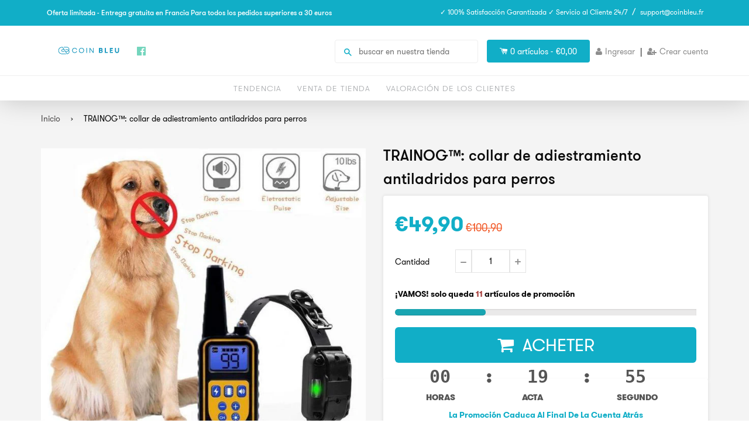

--- FILE ---
content_type: text/css
request_url: https://diabetypatch.com/cdn/shop/t/2/assets/timer_all.scss?v=8003227342101692591558875578
body_size: 888
content:
span#hm_timer {
    font-size: 30px;
    letter-spacing: 0px;
    color: #555555;
    float: left;
    padding-left: 3px;
}
  
  table#timertwohour {
    width: 100% !important;
    margin: 0 auto ;
}
table#timertwohour tr:last-child td {
    width: 70px;
}

span#cokies1_timer>span {
    padding-right: 5%;
    padding-left: 5%;
    float: left;
}
span#cokies1_timer {
    font-size: 30px;
    letter-spacing: 0px;
    color: #555555;
    float: left;
    padding-left: 3px;
    width: 100%;
}

span#cokies1_timer samp {
    width: 15%;
    float: left;
    /* margin-left: 21px; */
}

span#hm_timer>span {
    /* float: left; */
       padding-right: 13px;
    padding-left: 15px;
}
  
  .model6>tbody>tr:first-child>td {
    padding-left: 0px !important;
}
#timertwohour tr td {
    padding: 0px 10px ;
    border: 0 !important;
    font-weight: 600;
    text-align: center;
    color: #555555;
}
  span#hm_timer {
    float: left;
    width: 100%;
}
  table#timertwohour.model3 span samp {
    width: 26%;
    float: left;
}
  table#timertwohour.model3 span>span {
    width: 10%;
    float: left;
}
  span#hm_timer>span {
    float: left;
   padding-right: 13px;
    padding-left: 13px;
    width: 8%;
}
  span#hm_timer samp {
    width: 26%;
    float: left;
}
  .model5>tbody>tr>td>#hm_timer>samp {
    width: 33%;
}
.model5>tbody>tr:last-child td {
    width: 22% !Important;
}
  .model6>tbody>tr:last-child td {
    width: 22% !Important;
}
 @font-face {
    font-family:Segment7Standard;
    src: url('https://cdn.shopify.com/s/files/1/1475/3640/t/2/assets/Segment7Standard.otf');
} 
  
  
  table#timertwohour.model3 span, table#timertwohour.model3 samp {
    font-family: Segment7Standard;
    font-size: 60px;
}
 .model6>tbody>tr:first-child>td>span#hm_timer>i {
    display: none;
} 
  
  .progressbar div {
    background: #d95350;
    border-radius: 7px 7px 7px 7px;
    height: 11px;
}
            
            ul.countdown {
                list-style: none;
               /* margin: 75px 0 0;*/
                padding: 0;
                display: block;
                text-align: center;
            }

            ul.countdown li {
                display: inline-block;
            }

            ul.countdown li span {
                font-size: 50px;
                font-weight: 300;
                line-height: 80px;
            }

            ul.countdown li.seperator {
                font-size: 80px;
                line-height: 70px;
                vertical-align: top;
            }

ul.countdown li p {
    color: #555555;
    font-size: 14px;
    font-weight: 500;
   /* margin-left: 10px;*/
    text-align: center;
    text-transform: capitalize;
}
  
  ul.countdown li span.days, ul.countdown li span.hours, ul.countdown li span.minutes, ul.countdown li span.seconds {
   /* background: #CA7128 none repeat scroll 0 0;
    color: #fff;
    font-size: 36px;
    width: 87px;
    */
    color: #555555;
    display: inline-block;
    font-size: 32px;
    font-weight: bold;
    line-height: 40px;
    margin-left: 10px;
    margin-right: 10px;
    padding: 0px 8px;
    width: 50px;
}

.others-bottom1 {
    display: none;
}
  
  .add_disbale {display: none !important;}
  .add_enable {display: block !important;}

    #product .progress {
    height: 11px;
    background-color: #ffe8e8;
    border-radius: 7px 7px 7px 7px;
}      
  #product .progress-bar-success {
    background-color: #d95350;
}
  
  
  table#timertwohour.model3 span {
    font-family: Segment7Standard !important;
    font-size: 60px !important;
    padding-right: 3px;
    padding-left: 2px;
}
  
  table#timertwohour.model3 td {
    font-size: 16px !important;
    font-weight: 100;
    text-transform: uppercase;
    padding-right: 25px !important;
}
  
  
 .model3_24 li p {
    margin-left: 31px !important;
   text-transform: uppercase !important;
}
  .model3_24 span {
    font-family: Segment7Standard !important;
    font-size: 57px !important;
  }
  
  .model3_24 li {
    margin-left: 19px;
}
  
  
  
  /*model 4 csss start*/
  
  
  
  
.countdown-container {
    position: relative;
    min-height: 160px;
}

.clock-item .inner {
	height: 0px;
	padding-bottom: 100%;
	position: relative;	
	width: 100%;
}

.clock-canvas {
	background-color: rgba(255, 255, 255, .1);
	border-radius: 50%;
	height: 0px;
	padding-bottom: 100%;
}

.text {
	color: #fff;	
	font-size: 30px;
	font-weight: bold;	
	margin-top: -50px;
	position: absolute;
	top: 50%;
	text-align: center;
	text-shadow: 1px 1px 1px rgba(0, 0, 0, 1);
	width: 100%;
}

.text .val {
    font-size: 40px;
    margin-top: 18px;
    color: #3c3c3c;
    text-shadow: none;
}

.text .type-time {
    font-size: 16px;
    margin-top: 18px;
    color: #3c3c3c;
    text-shadow: none;
}

@media (min-width: 768px) and (max-width: 991px) {
	.clock-item {
		margin-bottom: 30px;		
	}
}
@media (min-width: 320px) and (max-width: 375px) {
table#timertwohour tr:last-child td {
    width: 25%;
}
  span#cokies1_timer>span {
    padding-right: 4%;
    padding-left: 4%;
    float: left;
}
}
@media (min-width: 376px) and (max-width: 767px) {
table#timertwohour tr:last-child td {
    width: 22%;
}
}



@media (min-width: 768px) and (max-width: 1030px) {
.account {
    padding: 0 !important;
    width: 100%;
    text-align: right;
    float: right;
}
}
  
@media (max-width: 767px) {
	.clock-item {
		margin: 0px 30px 30px 30px;
	}
  .grid, .grid--rev, .grid--full, .grid-uniform {
    margin-left: 0px ;
}
}
  
  
  /* model 4 css end*/
  
 /* model 5 css start*/
  .model5 tr td span {
    font-size: 30px;
    letter-spacing: 0px;
    color: #ffffff;
    padding-left: 3px;
}
  
  .model5 tr td span>span {
    /* float: left; */
    padding-right: 13px;
    padding-left: 24px !important; 
}
  .model5 tr {
    border: 1px solid #C0392B;
}
  .model5 tr:first-child td:first-child {
    background-color: #C0392B;
}
  .model5 tr:last-child  {
	border:none;
}
  .model5 tr td:last-child span {
    color: #666 !important;
}
  .model5 tr:last-child td {
    font-weight: 100 !important;
}
  
  /* model 5 css end*/
  
  
   /* model 6 css start*/
  .model6 tr td span {
    font-size: 30px;
    letter-spacing: 0px;
    color: #80a3ca !important;
    padding-left: 3px;
}
  .model6 tr td {
    padding: 0px 10px !important;
    border: 0 !important;
    font-weight: 100;
    text-align: center;
    color: #555555;
               
}
 .model6 span#hm_timer>span {
    background-image: url(https://cdn.shopify.com/s/files/1/1475/3640/t/2/assets/timer.png);
    background-size: 100% 100%;
    padding: 7px 11px;
   width: 33%;
} 
  
  .model6 tr:first-child td:first-child {
  	 background-image: url(https://cdn.shopify.com/s/files/1/1475/3640/t/2/assets/timer.png);
    background-size: 100% 100%;
  }
  
   /* model 6 css end*/
  
  
  .counter_box {
    text-align: center;
}
  


table#timertwohourcokkies.model3 td {
    font-size: 16px !important;
    font-weight: 100;
    text-transform: uppercase;
    padding-right: 25px !important;
}

table#timertwohourcokkies tr td {
    padding: 0px 10px;
    border: 0 !important;
    font-weight: 600;
    text-align: center;
    color: #555555;
}
table#timertwohourcokkies.model3 span samp {
    width: 19%;
    float: left;
}

table#timertwohourcokkies.model3 span, table#timertwohourcokkies.model3 samp {
    font-family: Segment7Standard;
    font-size: 60px;
}
table#timertwohourcokkies.model3 span>span {
    width: 8%;
    float: left;
}

table#timertwohourcokkies.model3 span {
    font-family: Segment7Standard !important;
    font-size: 60px !important;
    padding-right: 3px;
    padding-left: 2px;
}
table#timertwohourcokkies tr:last-child td {
    width: 33%;
}
table#timertwohourcokkies.model3 td {
    font-size: 16px !important;
    font-weight: 100;
    text-transform: uppercase;
    padding-right: 25px !important;
}
table#timertwohourcokkies tr td {
    padding: 0px 10px;
    border: 0 !important;
    font-weight: 600;
    text-align: center;
    color: #555555;
}

@media (min-width: 320px) and (max-width: 767px) {
table#timertwohourcokkies.model3 span samp {
    width: 17%;
    float: left;
    font-size: 38px;
}
table#timertwohourcokkies.model3 span>span {
    width: 8%;
    float: left;
    font-size: 38px !important;
}
table#timertwohourcokkies.model3 td {
    font-size: 13px !important;
    font-weight: 100;
    text-transform: uppercase;
    padding-right: 13px !important;
    width: auto !important;
}
}